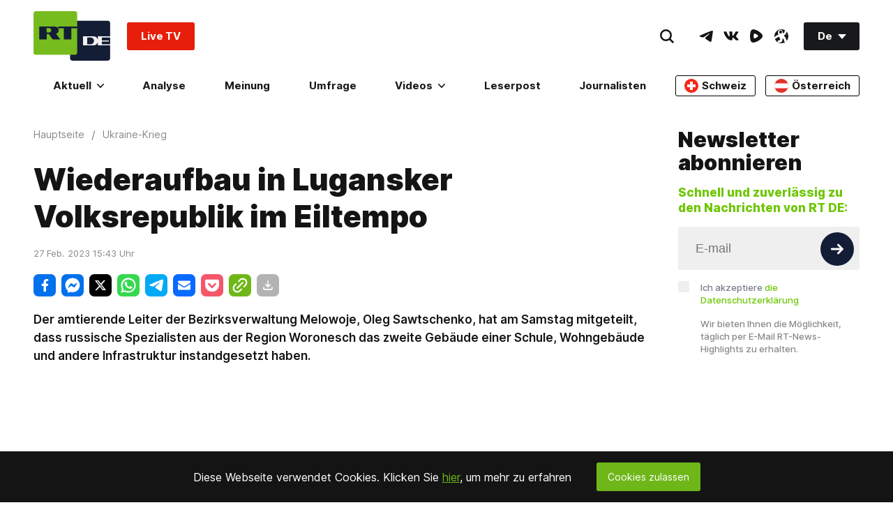

--- FILE ---
content_type: text/javascript; charset=utf-8
request_url: https://r42p-01.b37m.ru/web/de.mjs
body_size: 3715
content:
"use strict";(self.webpackChunk_remark42_app=self.webpackChunk_remark42_app||[]).push([[913],{9033:e=>{e.exports=JSON.parse('{"auth.back":"Zurück","auth.email-address":"E-Mail-Adresse","auth.loading":"Wird geladen ...","auth.oauth-button":"Mit {provider} anmelden","auth.oauth-source":"Soziales Netzwerk verwenden","auth.open-profile":"Mein Profil öffnen","auth.or":"oder","auth.signin":"Einloggen","auth.signout":"Abmelden","auth.submit":"Absenden","auth.symbols-restriction":"Der Benutzername darf nur Buchstaben, Zahlen, Unterstriche oder Leerzeichen enthalten","auth.telegram-check":"Markieren","auth.telegram-link":"Telegram bot","auth.telegram-message-1":"You need to authorize your account in the","auth.telegram-message-2":"by clicking “Start” there.","auth.telegram-message-3":"Click “Check” below after authorization in the Telegram bot.","auth.telegram-optional-qr":"oder durch Scannen des QR-Codes","auth.telegram-qr":"QR-Code für Telegram","auth.user-not-found":"Benutzer konnte nicht gefunden werden","auth.username":"Benutzername","authPanel.disable-comments":"Kommentarfunktion deaktivieren","authPanel.disabled-cookies":"Deaktivieren Sie die Blockierung von Drittanbieter-Cookies, um sich anzumelden oder Kommentare im Folgenden zu öffnen:","authPanel.enable-comments":"Kommentarfunktion aktivieren","authPanel.enable-cookies":"Cookies für die Anmeldung und das Kommentieren zulassen","authPanel.hide-settings":"Einstellungen ausblenden","authPanel.new-page":"neue Seite","authPanel.read-only":"Schreibgeschützt","authPanel.show-settings":"Einstellungen anzeigen","blockingDuration.day":"Für einen Tag","blockingDuration.month":"Für einen Monat","blockingDuration.permanently":"Dauerhaft","blockingDuration.week":"Für eine Woche","comment.block":"Sperren","comment.block-user":"Möchten Sie {userName} wirklich {duration} sperren?","comment.blocked-user":"Gesperrt","comment.blocking-period":"Sperrdauer","comment.cancel":"Abbrechen","comment.copied":"Kopiert!","comment.copy":"Kopieren","comment.delete":"Löschen","comment.delete-message":"Möchten Sie diesen Kommentar löschen?","comment.deleted-comment":"Dieser Kommentar wurde gelöscht","comment.deleted-user":"Gelöscht","comment.edit":"Bearbeiten","comment.edit-countdown":"Bearbeiten wird deaktiviert","comment.expired-time":"Die Zeit für eine Bearbeitung ist abgelaufen.","comment.go-to-parent":"Gehe zum übergeordneten Kommentar","comment.hide":"Ausblenden","comment.hide-user-comment":"Möchten Sie die Kommentare von {userName} wirklich ausblenden?","comment.paid-patreon":"Zahlende*r Patreon-Abonnent*in","comment.pin":"Anheften","comment.pin-comment":"Möchten Sie diesen Kommentar wirklich oben anheften?","comment.reply":"Antworten","comment.time":"{day} um {time}","comment.toggle-verification":"Bestätigung umschalten","comment.unblock":"Entsperren","comment.unblock-user":"Möchten Sie diesen Benutzer wirklich entsperren?","comment.unpin":"Loslösen","comment.unpin-comment":"Möchten Sie diesen Kommentar wirklich loslösen?","comment.unverified-user":"Unbestätigter Benutzer","comment.unverify-user":"Möchten Sie den Benutzer {userName} wirklich als unbestätigt speichern?","comment.verified-user":"Bestätigter Benutzer","comment.verify-user":"Möchten Sie den Benutzer {userName} wirklich bestätigen?","commentForm.anonymous-uploading-disabled":"Das Hochladen von Bildern ist für anonyme Benutzer deaktiviert. Bitte melden Sie sich an, um Bilder hochladen zu können.","commentForm.exceeded-size":"Die Datei {fileName} überschreitet das Größenlimit von {maxImageSize}","commentForm.input-placeholder":"Geben Sie hier Ihren Kommentar ein","commentForm.new-comment":"Neuer Kommentar","commentForm.notice-about-styling":"Hier können Sie <a>Markdown</a> verwenden","commentForm.preview":"Vorschau","commentForm.reply":"Antworten","commentForm.save":"Speichern","commentForm.send":"Abschicken","commentForm.subscribe-by":"Abonnieren mit","commentForm.subscribe-or":"oder","commentForm.unauthorized-uploading-disabled":"Der Upload von Bildern ist nur für registrierte Benutzer möglich. Bitte melde dich zuvor an.","commentForm.unexpected-error":"Leider ist etwas schiefgegangen. Bitte versuchen Sie es später erneut.","commentForm.upload-file-fail":"Der Upload der Datei {fileName} ist fehlgeschlagen: \\"{errorMessage}\\"","commentForm.uploading":"Upload wird durchgeführt...","commentForm.uploading-file":"{fileName} wird hochgeladen...","commentsSort.best":"Beste","commentsSort.least-controversial":"Am wenigsten umstritten","commentsSort.least-recently-updated":"Am längsten nicht aktualisierte","commentsSort.most-controversial":"Am meisten umstritten","commentsSort.newest":"Neueste","commentsSort.oldest":"Älteste","commentsSort.recently-updated":"Kürzlich aktualisierte","commentsSort.worst":"Schlechteste","empty-state":"Noch keine Kommentare","errors.0":"Leider ist etwas schiefgegangen. Bitte versuchen Sie es später erneut.","errors.1":"Kommentar nicht gefunden. Bitte laden Sie die Seite neu und versuchen Sie es erneut.","errors.10":"Das Zeitfenster für das Bearbeiten des Kommentars ist verstrichen.","errors.11":"Auf diesen Kommentar wurde bereits geantwortet, daher ist eine Änderung nicht mehr möglich.","errors.12":"Das Abstimmungsergebnis konnte nicht gespeichert werden. Bitte versuchen Sie es etwas später erneut.","errors.13":"Sie können nicht für Ihren eigenen Kommentar abstimmen.","errors.14":"Sie haben bereits für den Kommentar abgestimmt.","errors.15":"Für diesen Kommentar wurden bereits zu viele Stimmen abgegeben.","errors.16":"Die Mindestpunktzahl für diesen Kommentar wurde erreicht.","errors.17":"Vorgang abgelehnt. Bitte versuchen Sie es später noch einmal.","errors.18":"Die angeforderte Datei wurde nicht gefunden.","errors.19":"Kommentar enthält verbotene Wörter.","errors.2":"Die eingehende Anfrage konnte nicht verarbeitet werden.","errors.20":"Hochgeladenes Bild nicht gefunden. Bitte versuchen Sie, es erneut hochzuladen.","errors.3":"Für diesen Vorgang haben Sie keine ausreichende Berechtigung.","errors.4":"Ungültige Kommentardaten.","errors.5":"Kommentar nicht gefunden. Bitte laden Sie die Seite neu und versuchen Sie es erneut.","errors.6":"Site nicht gefunden. Bitte laden Sie die Seite neu und versuchen Sie es erneut.","errors.7":"Benutzer wurde gesperrt.","errors.8":"Benutzer wurde gesperrt.","errors.9":"Änderungen konnten nicht gespeichert werden. Bitte versuchen Sie es später noch einmal.","errors.conflict":"Conflict.","errors.failed-fetch":"Abruf fehlgeschlagen. Bitte prüfen Sie Ihre Internetverbindung oder versuchen Sie es etwas später erneut","errors.forbidden":"Verboten.","errors.not-authorized":"Nicht autorisiert.","errors.to-many-request":"Sie haben das maximale Anfragelimit erreicht.","errors.unexpected-error":"Leider ist etwas schiefgegangen.","profile.close":"Profil schließen","profile.request-to-delete-data":"Löschung meiner Daten anfordern","retry":"Erneut versuchen","root.pinned-comments":"Angeheftete Kommentare","root.powered-by":"Unterstützt von <a>Remark42</a>","root.show-more":"Mehr anzeigen","settings.block":"Sperren","settings.block-time":"bis {day} um {time}","settings.block-user":"Möchten Sie den Benutzer {userName} wirklich sperren?","settings.blocked-users-header":"Gesperrte Benutzer:","settings.blocked-users-title":"Gesperrte Benutzer","settings.hidden-user-header":"Ausgeblendete Benutzer:","settings.hidden-users-title":"Ausgeblendete Benutzer","settings.hide":"Ausblenden","settings.no-blocked-users":"Im Moment sind keine Benutzer gesperrt.","settings.no-hidden-users":"Im Moment sind keine Benutzer ausgeblendet.","settings.permanently":"Dauerhaft","settings.show":"Anzeigen","settings.unblock":"Entsperren","settings.unblock-user":"Möchten Sie den Benutzer {userName} wirklich entsperren?","settings.unknown":"Unbekannt","sort-by":"Sortieren nach","subscribeByEmail.back":"Zurück","subscribeByEmail.close":"Schließen","subscribeByEmail.email":"E-Mail","subscribeByEmail.have-been-subscribed":"Sie haben sich für Neuigkeiten per E-Mail angemeldet","subscribeByEmail.have-been-unsubscribed":"Sie haben sich für Neuigkeiten per E-Mail abgemeldet","subscribeByEmail.only-registered-users":"Diese Funktion ist nur für registrierte Benutzer verfügbar","subscribeByEmail.submit":"Absenden","subscribeByEmail.subscribe":"Abonnieren","subscribeByEmail.subscribe-by-email":"Per E-Mail abonnieren","subscribeByEmail.subscribe-to-replies":"Antworten abonnieren","subscribeByEmail.subscribed":"Sie sind für Neuigkeiten per E-Mail abonniert","subscribeByEmail.unsubscribe":"Abmelden","subscribeByRSS.button-title":"Als RSS-Feed abonnieren","subscribeByRSS.replies":"Antworten","subscribeByRSS.site":"Site","subscribeByRSS.thread":"Thread","subscribeByRSS.title":"RSS-Feed","subscribeByTelegram.have-been-subscribed":"You have been subscribed on updates by telegram","subscribeByTelegram.have-been-unsubscribed":"You have been unsubscribed by telegram to updates","subscribeByTelegram.only-registered-users":"Available only for registered users","subscribeByTelegram.resubscribe":"Resubscribe","subscribeByTelegram.subscribe-by-telegram":"Subscribe by Telegram","subscribeByTelegram.telegram":"Telegram","subscribeByTelegram.unsubscribe":"Unsubscribe","token":"Token aus der E-Mail kopieren und einfügen","token.expired":"Token ist abgelaufen","token.invalid":"Token ist ungültig","toolbar.attach-image":"Bild als Anhang, per Drag & Drop oder aus der Zwischenablage einfügen","toolbar.bold":"Text fett hervorheben {shortcut}","toolbar.code":"Code einfügen","toolbar.header":"Überschrift einfügen","toolbar.italic":"Text kursiv hervorheben {shortcut}","toolbar.link":"Link einfügen {shortcut}","toolbar.ordered-list":"Nummerierte Liste einfügen","toolbar.quote":"Zitat einfügen","toolbar.unordered-list":"Aufzählungsliste einfügen","user.comments":"Kommentare","user.load-more":"Mehr laden...","user.my-comments":"Meine Kommentare","vote.controversy":"Strittigkeit: {value}","vote.downvote":" Nicht zustimmen","vote.score":"Abstimmungsergebnis","vote.upvote":"Zustimmen"}')}}]);